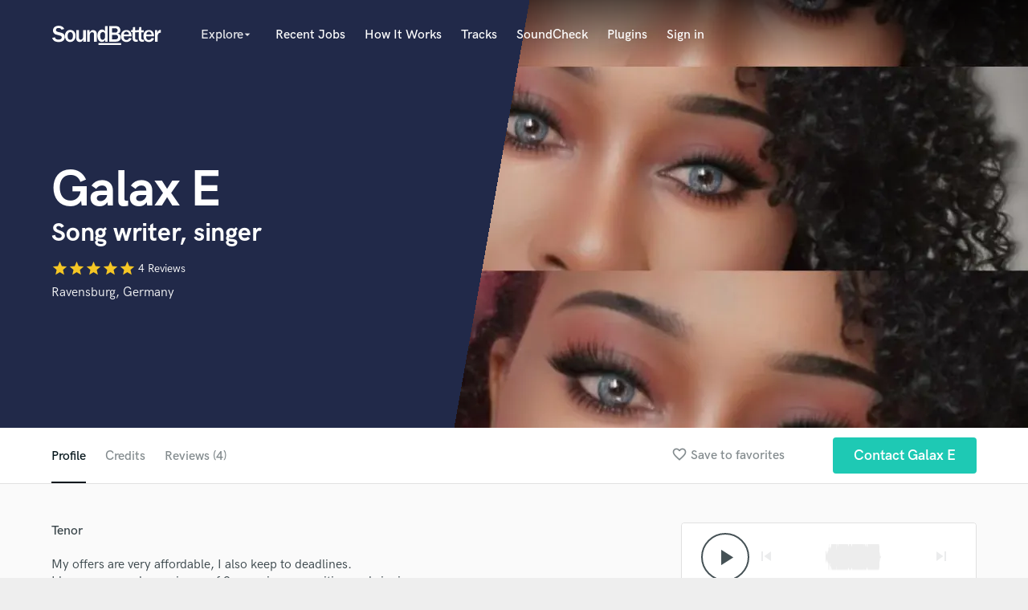

--- FILE ---
content_type: text/html; charset=utf-8
request_url: https://soundbetter.com/profiles/55548/schema_org?markup=product
body_size: 555
content:
{"@context":"http://schema.org/","@type":"Product","image":"https://res.cloudinary.com/soundbetter/image/upload/c_fill,h_138,w_212/v1635630040/assets/photos/55548/IMG_20211012_205341.jpg","name":"Galax E","aggregateRating":{"@type":"AggregateRating","ratingValue":5.0,"reviewCount":4,"itemReviewed":"Galax E"},"review":[{"@type":"Review","reviewRating":{"@type":"Rating","ratingValue":5.0,"worstRating":"1","bestRating":"5"},"author":{"@type":"Person","name":"Mikhail Kusch"},"datePublished":"2018-09-01","reviewBody":"\"Thank you for this cool project :)\""},{"@type":"Review","reviewRating":{"@type":"Rating","ratingValue":5.0,"worstRating":"1","bestRating":"5"},"author":{"@type":"Person","name":"S.One / SR"},"datePublished":"2018-03-22","reviewBody":"\"Awesome to work with, great track! \\r\\nI'm looking forvard to work again with Galax.\""},{"@type":"Review","reviewRating":{"@type":"Rating","ratingValue":5.0,"worstRating":"1","bestRating":"5"},"author":{"@type":"Person","name":"Daniel James Smith"},"datePublished":"2017-05-04","reviewBody":"\"Awesome to work with, great track!\""},{"@type":"Review","reviewRating":{"@type":"Rating","ratingValue":5.0,"worstRating":"1","bestRating":"5"},"author":{"@type":"Person","name":"Funk Lord"},"datePublished":"2017-03-15","reviewBody":"\"Gloria is lovely and very easy to work with.\""}],"description":"My offers are very affordable, I also keep to deadlines.\r\nI have very good experience of 9 years in song writing  and singing."}

--- FILE ---
content_type: text/html; charset=utf-8
request_url: https://www.google.com/recaptcha/api2/anchor?ar=1&k=6Ldz1-ISAAAAAC-cNJnj4siHO0Gswu3die0mxASV&co=aHR0cHM6Ly9zb3VuZGJldHRlci5jb206NDQz&hl=en&v=7gg7H51Q-naNfhmCP3_R47ho&size=normal&anchor-ms=20000&execute-ms=30000&cb=kg41nf68ae6j
body_size: 48957
content:
<!DOCTYPE HTML><html dir="ltr" lang="en"><head><meta http-equiv="Content-Type" content="text/html; charset=UTF-8">
<meta http-equiv="X-UA-Compatible" content="IE=edge">
<title>reCAPTCHA</title>
<style type="text/css">
/* cyrillic-ext */
@font-face {
  font-family: 'Roboto';
  font-style: normal;
  font-weight: 400;
  font-stretch: 100%;
  src: url(//fonts.gstatic.com/s/roboto/v48/KFO7CnqEu92Fr1ME7kSn66aGLdTylUAMa3GUBHMdazTgWw.woff2) format('woff2');
  unicode-range: U+0460-052F, U+1C80-1C8A, U+20B4, U+2DE0-2DFF, U+A640-A69F, U+FE2E-FE2F;
}
/* cyrillic */
@font-face {
  font-family: 'Roboto';
  font-style: normal;
  font-weight: 400;
  font-stretch: 100%;
  src: url(//fonts.gstatic.com/s/roboto/v48/KFO7CnqEu92Fr1ME7kSn66aGLdTylUAMa3iUBHMdazTgWw.woff2) format('woff2');
  unicode-range: U+0301, U+0400-045F, U+0490-0491, U+04B0-04B1, U+2116;
}
/* greek-ext */
@font-face {
  font-family: 'Roboto';
  font-style: normal;
  font-weight: 400;
  font-stretch: 100%;
  src: url(//fonts.gstatic.com/s/roboto/v48/KFO7CnqEu92Fr1ME7kSn66aGLdTylUAMa3CUBHMdazTgWw.woff2) format('woff2');
  unicode-range: U+1F00-1FFF;
}
/* greek */
@font-face {
  font-family: 'Roboto';
  font-style: normal;
  font-weight: 400;
  font-stretch: 100%;
  src: url(//fonts.gstatic.com/s/roboto/v48/KFO7CnqEu92Fr1ME7kSn66aGLdTylUAMa3-UBHMdazTgWw.woff2) format('woff2');
  unicode-range: U+0370-0377, U+037A-037F, U+0384-038A, U+038C, U+038E-03A1, U+03A3-03FF;
}
/* math */
@font-face {
  font-family: 'Roboto';
  font-style: normal;
  font-weight: 400;
  font-stretch: 100%;
  src: url(//fonts.gstatic.com/s/roboto/v48/KFO7CnqEu92Fr1ME7kSn66aGLdTylUAMawCUBHMdazTgWw.woff2) format('woff2');
  unicode-range: U+0302-0303, U+0305, U+0307-0308, U+0310, U+0312, U+0315, U+031A, U+0326-0327, U+032C, U+032F-0330, U+0332-0333, U+0338, U+033A, U+0346, U+034D, U+0391-03A1, U+03A3-03A9, U+03B1-03C9, U+03D1, U+03D5-03D6, U+03F0-03F1, U+03F4-03F5, U+2016-2017, U+2034-2038, U+203C, U+2040, U+2043, U+2047, U+2050, U+2057, U+205F, U+2070-2071, U+2074-208E, U+2090-209C, U+20D0-20DC, U+20E1, U+20E5-20EF, U+2100-2112, U+2114-2115, U+2117-2121, U+2123-214F, U+2190, U+2192, U+2194-21AE, U+21B0-21E5, U+21F1-21F2, U+21F4-2211, U+2213-2214, U+2216-22FF, U+2308-230B, U+2310, U+2319, U+231C-2321, U+2336-237A, U+237C, U+2395, U+239B-23B7, U+23D0, U+23DC-23E1, U+2474-2475, U+25AF, U+25B3, U+25B7, U+25BD, U+25C1, U+25CA, U+25CC, U+25FB, U+266D-266F, U+27C0-27FF, U+2900-2AFF, U+2B0E-2B11, U+2B30-2B4C, U+2BFE, U+3030, U+FF5B, U+FF5D, U+1D400-1D7FF, U+1EE00-1EEFF;
}
/* symbols */
@font-face {
  font-family: 'Roboto';
  font-style: normal;
  font-weight: 400;
  font-stretch: 100%;
  src: url(//fonts.gstatic.com/s/roboto/v48/KFO7CnqEu92Fr1ME7kSn66aGLdTylUAMaxKUBHMdazTgWw.woff2) format('woff2');
  unicode-range: U+0001-000C, U+000E-001F, U+007F-009F, U+20DD-20E0, U+20E2-20E4, U+2150-218F, U+2190, U+2192, U+2194-2199, U+21AF, U+21E6-21F0, U+21F3, U+2218-2219, U+2299, U+22C4-22C6, U+2300-243F, U+2440-244A, U+2460-24FF, U+25A0-27BF, U+2800-28FF, U+2921-2922, U+2981, U+29BF, U+29EB, U+2B00-2BFF, U+4DC0-4DFF, U+FFF9-FFFB, U+10140-1018E, U+10190-1019C, U+101A0, U+101D0-101FD, U+102E0-102FB, U+10E60-10E7E, U+1D2C0-1D2D3, U+1D2E0-1D37F, U+1F000-1F0FF, U+1F100-1F1AD, U+1F1E6-1F1FF, U+1F30D-1F30F, U+1F315, U+1F31C, U+1F31E, U+1F320-1F32C, U+1F336, U+1F378, U+1F37D, U+1F382, U+1F393-1F39F, U+1F3A7-1F3A8, U+1F3AC-1F3AF, U+1F3C2, U+1F3C4-1F3C6, U+1F3CA-1F3CE, U+1F3D4-1F3E0, U+1F3ED, U+1F3F1-1F3F3, U+1F3F5-1F3F7, U+1F408, U+1F415, U+1F41F, U+1F426, U+1F43F, U+1F441-1F442, U+1F444, U+1F446-1F449, U+1F44C-1F44E, U+1F453, U+1F46A, U+1F47D, U+1F4A3, U+1F4B0, U+1F4B3, U+1F4B9, U+1F4BB, U+1F4BF, U+1F4C8-1F4CB, U+1F4D6, U+1F4DA, U+1F4DF, U+1F4E3-1F4E6, U+1F4EA-1F4ED, U+1F4F7, U+1F4F9-1F4FB, U+1F4FD-1F4FE, U+1F503, U+1F507-1F50B, U+1F50D, U+1F512-1F513, U+1F53E-1F54A, U+1F54F-1F5FA, U+1F610, U+1F650-1F67F, U+1F687, U+1F68D, U+1F691, U+1F694, U+1F698, U+1F6AD, U+1F6B2, U+1F6B9-1F6BA, U+1F6BC, U+1F6C6-1F6CF, U+1F6D3-1F6D7, U+1F6E0-1F6EA, U+1F6F0-1F6F3, U+1F6F7-1F6FC, U+1F700-1F7FF, U+1F800-1F80B, U+1F810-1F847, U+1F850-1F859, U+1F860-1F887, U+1F890-1F8AD, U+1F8B0-1F8BB, U+1F8C0-1F8C1, U+1F900-1F90B, U+1F93B, U+1F946, U+1F984, U+1F996, U+1F9E9, U+1FA00-1FA6F, U+1FA70-1FA7C, U+1FA80-1FA89, U+1FA8F-1FAC6, U+1FACE-1FADC, U+1FADF-1FAE9, U+1FAF0-1FAF8, U+1FB00-1FBFF;
}
/* vietnamese */
@font-face {
  font-family: 'Roboto';
  font-style: normal;
  font-weight: 400;
  font-stretch: 100%;
  src: url(//fonts.gstatic.com/s/roboto/v48/KFO7CnqEu92Fr1ME7kSn66aGLdTylUAMa3OUBHMdazTgWw.woff2) format('woff2');
  unicode-range: U+0102-0103, U+0110-0111, U+0128-0129, U+0168-0169, U+01A0-01A1, U+01AF-01B0, U+0300-0301, U+0303-0304, U+0308-0309, U+0323, U+0329, U+1EA0-1EF9, U+20AB;
}
/* latin-ext */
@font-face {
  font-family: 'Roboto';
  font-style: normal;
  font-weight: 400;
  font-stretch: 100%;
  src: url(//fonts.gstatic.com/s/roboto/v48/KFO7CnqEu92Fr1ME7kSn66aGLdTylUAMa3KUBHMdazTgWw.woff2) format('woff2');
  unicode-range: U+0100-02BA, U+02BD-02C5, U+02C7-02CC, U+02CE-02D7, U+02DD-02FF, U+0304, U+0308, U+0329, U+1D00-1DBF, U+1E00-1E9F, U+1EF2-1EFF, U+2020, U+20A0-20AB, U+20AD-20C0, U+2113, U+2C60-2C7F, U+A720-A7FF;
}
/* latin */
@font-face {
  font-family: 'Roboto';
  font-style: normal;
  font-weight: 400;
  font-stretch: 100%;
  src: url(//fonts.gstatic.com/s/roboto/v48/KFO7CnqEu92Fr1ME7kSn66aGLdTylUAMa3yUBHMdazQ.woff2) format('woff2');
  unicode-range: U+0000-00FF, U+0131, U+0152-0153, U+02BB-02BC, U+02C6, U+02DA, U+02DC, U+0304, U+0308, U+0329, U+2000-206F, U+20AC, U+2122, U+2191, U+2193, U+2212, U+2215, U+FEFF, U+FFFD;
}
/* cyrillic-ext */
@font-face {
  font-family: 'Roboto';
  font-style: normal;
  font-weight: 500;
  font-stretch: 100%;
  src: url(//fonts.gstatic.com/s/roboto/v48/KFO7CnqEu92Fr1ME7kSn66aGLdTylUAMa3GUBHMdazTgWw.woff2) format('woff2');
  unicode-range: U+0460-052F, U+1C80-1C8A, U+20B4, U+2DE0-2DFF, U+A640-A69F, U+FE2E-FE2F;
}
/* cyrillic */
@font-face {
  font-family: 'Roboto';
  font-style: normal;
  font-weight: 500;
  font-stretch: 100%;
  src: url(//fonts.gstatic.com/s/roboto/v48/KFO7CnqEu92Fr1ME7kSn66aGLdTylUAMa3iUBHMdazTgWw.woff2) format('woff2');
  unicode-range: U+0301, U+0400-045F, U+0490-0491, U+04B0-04B1, U+2116;
}
/* greek-ext */
@font-face {
  font-family: 'Roboto';
  font-style: normal;
  font-weight: 500;
  font-stretch: 100%;
  src: url(//fonts.gstatic.com/s/roboto/v48/KFO7CnqEu92Fr1ME7kSn66aGLdTylUAMa3CUBHMdazTgWw.woff2) format('woff2');
  unicode-range: U+1F00-1FFF;
}
/* greek */
@font-face {
  font-family: 'Roboto';
  font-style: normal;
  font-weight: 500;
  font-stretch: 100%;
  src: url(//fonts.gstatic.com/s/roboto/v48/KFO7CnqEu92Fr1ME7kSn66aGLdTylUAMa3-UBHMdazTgWw.woff2) format('woff2');
  unicode-range: U+0370-0377, U+037A-037F, U+0384-038A, U+038C, U+038E-03A1, U+03A3-03FF;
}
/* math */
@font-face {
  font-family: 'Roboto';
  font-style: normal;
  font-weight: 500;
  font-stretch: 100%;
  src: url(//fonts.gstatic.com/s/roboto/v48/KFO7CnqEu92Fr1ME7kSn66aGLdTylUAMawCUBHMdazTgWw.woff2) format('woff2');
  unicode-range: U+0302-0303, U+0305, U+0307-0308, U+0310, U+0312, U+0315, U+031A, U+0326-0327, U+032C, U+032F-0330, U+0332-0333, U+0338, U+033A, U+0346, U+034D, U+0391-03A1, U+03A3-03A9, U+03B1-03C9, U+03D1, U+03D5-03D6, U+03F0-03F1, U+03F4-03F5, U+2016-2017, U+2034-2038, U+203C, U+2040, U+2043, U+2047, U+2050, U+2057, U+205F, U+2070-2071, U+2074-208E, U+2090-209C, U+20D0-20DC, U+20E1, U+20E5-20EF, U+2100-2112, U+2114-2115, U+2117-2121, U+2123-214F, U+2190, U+2192, U+2194-21AE, U+21B0-21E5, U+21F1-21F2, U+21F4-2211, U+2213-2214, U+2216-22FF, U+2308-230B, U+2310, U+2319, U+231C-2321, U+2336-237A, U+237C, U+2395, U+239B-23B7, U+23D0, U+23DC-23E1, U+2474-2475, U+25AF, U+25B3, U+25B7, U+25BD, U+25C1, U+25CA, U+25CC, U+25FB, U+266D-266F, U+27C0-27FF, U+2900-2AFF, U+2B0E-2B11, U+2B30-2B4C, U+2BFE, U+3030, U+FF5B, U+FF5D, U+1D400-1D7FF, U+1EE00-1EEFF;
}
/* symbols */
@font-face {
  font-family: 'Roboto';
  font-style: normal;
  font-weight: 500;
  font-stretch: 100%;
  src: url(//fonts.gstatic.com/s/roboto/v48/KFO7CnqEu92Fr1ME7kSn66aGLdTylUAMaxKUBHMdazTgWw.woff2) format('woff2');
  unicode-range: U+0001-000C, U+000E-001F, U+007F-009F, U+20DD-20E0, U+20E2-20E4, U+2150-218F, U+2190, U+2192, U+2194-2199, U+21AF, U+21E6-21F0, U+21F3, U+2218-2219, U+2299, U+22C4-22C6, U+2300-243F, U+2440-244A, U+2460-24FF, U+25A0-27BF, U+2800-28FF, U+2921-2922, U+2981, U+29BF, U+29EB, U+2B00-2BFF, U+4DC0-4DFF, U+FFF9-FFFB, U+10140-1018E, U+10190-1019C, U+101A0, U+101D0-101FD, U+102E0-102FB, U+10E60-10E7E, U+1D2C0-1D2D3, U+1D2E0-1D37F, U+1F000-1F0FF, U+1F100-1F1AD, U+1F1E6-1F1FF, U+1F30D-1F30F, U+1F315, U+1F31C, U+1F31E, U+1F320-1F32C, U+1F336, U+1F378, U+1F37D, U+1F382, U+1F393-1F39F, U+1F3A7-1F3A8, U+1F3AC-1F3AF, U+1F3C2, U+1F3C4-1F3C6, U+1F3CA-1F3CE, U+1F3D4-1F3E0, U+1F3ED, U+1F3F1-1F3F3, U+1F3F5-1F3F7, U+1F408, U+1F415, U+1F41F, U+1F426, U+1F43F, U+1F441-1F442, U+1F444, U+1F446-1F449, U+1F44C-1F44E, U+1F453, U+1F46A, U+1F47D, U+1F4A3, U+1F4B0, U+1F4B3, U+1F4B9, U+1F4BB, U+1F4BF, U+1F4C8-1F4CB, U+1F4D6, U+1F4DA, U+1F4DF, U+1F4E3-1F4E6, U+1F4EA-1F4ED, U+1F4F7, U+1F4F9-1F4FB, U+1F4FD-1F4FE, U+1F503, U+1F507-1F50B, U+1F50D, U+1F512-1F513, U+1F53E-1F54A, U+1F54F-1F5FA, U+1F610, U+1F650-1F67F, U+1F687, U+1F68D, U+1F691, U+1F694, U+1F698, U+1F6AD, U+1F6B2, U+1F6B9-1F6BA, U+1F6BC, U+1F6C6-1F6CF, U+1F6D3-1F6D7, U+1F6E0-1F6EA, U+1F6F0-1F6F3, U+1F6F7-1F6FC, U+1F700-1F7FF, U+1F800-1F80B, U+1F810-1F847, U+1F850-1F859, U+1F860-1F887, U+1F890-1F8AD, U+1F8B0-1F8BB, U+1F8C0-1F8C1, U+1F900-1F90B, U+1F93B, U+1F946, U+1F984, U+1F996, U+1F9E9, U+1FA00-1FA6F, U+1FA70-1FA7C, U+1FA80-1FA89, U+1FA8F-1FAC6, U+1FACE-1FADC, U+1FADF-1FAE9, U+1FAF0-1FAF8, U+1FB00-1FBFF;
}
/* vietnamese */
@font-face {
  font-family: 'Roboto';
  font-style: normal;
  font-weight: 500;
  font-stretch: 100%;
  src: url(//fonts.gstatic.com/s/roboto/v48/KFO7CnqEu92Fr1ME7kSn66aGLdTylUAMa3OUBHMdazTgWw.woff2) format('woff2');
  unicode-range: U+0102-0103, U+0110-0111, U+0128-0129, U+0168-0169, U+01A0-01A1, U+01AF-01B0, U+0300-0301, U+0303-0304, U+0308-0309, U+0323, U+0329, U+1EA0-1EF9, U+20AB;
}
/* latin-ext */
@font-face {
  font-family: 'Roboto';
  font-style: normal;
  font-weight: 500;
  font-stretch: 100%;
  src: url(//fonts.gstatic.com/s/roboto/v48/KFO7CnqEu92Fr1ME7kSn66aGLdTylUAMa3KUBHMdazTgWw.woff2) format('woff2');
  unicode-range: U+0100-02BA, U+02BD-02C5, U+02C7-02CC, U+02CE-02D7, U+02DD-02FF, U+0304, U+0308, U+0329, U+1D00-1DBF, U+1E00-1E9F, U+1EF2-1EFF, U+2020, U+20A0-20AB, U+20AD-20C0, U+2113, U+2C60-2C7F, U+A720-A7FF;
}
/* latin */
@font-face {
  font-family: 'Roboto';
  font-style: normal;
  font-weight: 500;
  font-stretch: 100%;
  src: url(//fonts.gstatic.com/s/roboto/v48/KFO7CnqEu92Fr1ME7kSn66aGLdTylUAMa3yUBHMdazQ.woff2) format('woff2');
  unicode-range: U+0000-00FF, U+0131, U+0152-0153, U+02BB-02BC, U+02C6, U+02DA, U+02DC, U+0304, U+0308, U+0329, U+2000-206F, U+20AC, U+2122, U+2191, U+2193, U+2212, U+2215, U+FEFF, U+FFFD;
}
/* cyrillic-ext */
@font-face {
  font-family: 'Roboto';
  font-style: normal;
  font-weight: 900;
  font-stretch: 100%;
  src: url(//fonts.gstatic.com/s/roboto/v48/KFO7CnqEu92Fr1ME7kSn66aGLdTylUAMa3GUBHMdazTgWw.woff2) format('woff2');
  unicode-range: U+0460-052F, U+1C80-1C8A, U+20B4, U+2DE0-2DFF, U+A640-A69F, U+FE2E-FE2F;
}
/* cyrillic */
@font-face {
  font-family: 'Roboto';
  font-style: normal;
  font-weight: 900;
  font-stretch: 100%;
  src: url(//fonts.gstatic.com/s/roboto/v48/KFO7CnqEu92Fr1ME7kSn66aGLdTylUAMa3iUBHMdazTgWw.woff2) format('woff2');
  unicode-range: U+0301, U+0400-045F, U+0490-0491, U+04B0-04B1, U+2116;
}
/* greek-ext */
@font-face {
  font-family: 'Roboto';
  font-style: normal;
  font-weight: 900;
  font-stretch: 100%;
  src: url(//fonts.gstatic.com/s/roboto/v48/KFO7CnqEu92Fr1ME7kSn66aGLdTylUAMa3CUBHMdazTgWw.woff2) format('woff2');
  unicode-range: U+1F00-1FFF;
}
/* greek */
@font-face {
  font-family: 'Roboto';
  font-style: normal;
  font-weight: 900;
  font-stretch: 100%;
  src: url(//fonts.gstatic.com/s/roboto/v48/KFO7CnqEu92Fr1ME7kSn66aGLdTylUAMa3-UBHMdazTgWw.woff2) format('woff2');
  unicode-range: U+0370-0377, U+037A-037F, U+0384-038A, U+038C, U+038E-03A1, U+03A3-03FF;
}
/* math */
@font-face {
  font-family: 'Roboto';
  font-style: normal;
  font-weight: 900;
  font-stretch: 100%;
  src: url(//fonts.gstatic.com/s/roboto/v48/KFO7CnqEu92Fr1ME7kSn66aGLdTylUAMawCUBHMdazTgWw.woff2) format('woff2');
  unicode-range: U+0302-0303, U+0305, U+0307-0308, U+0310, U+0312, U+0315, U+031A, U+0326-0327, U+032C, U+032F-0330, U+0332-0333, U+0338, U+033A, U+0346, U+034D, U+0391-03A1, U+03A3-03A9, U+03B1-03C9, U+03D1, U+03D5-03D6, U+03F0-03F1, U+03F4-03F5, U+2016-2017, U+2034-2038, U+203C, U+2040, U+2043, U+2047, U+2050, U+2057, U+205F, U+2070-2071, U+2074-208E, U+2090-209C, U+20D0-20DC, U+20E1, U+20E5-20EF, U+2100-2112, U+2114-2115, U+2117-2121, U+2123-214F, U+2190, U+2192, U+2194-21AE, U+21B0-21E5, U+21F1-21F2, U+21F4-2211, U+2213-2214, U+2216-22FF, U+2308-230B, U+2310, U+2319, U+231C-2321, U+2336-237A, U+237C, U+2395, U+239B-23B7, U+23D0, U+23DC-23E1, U+2474-2475, U+25AF, U+25B3, U+25B7, U+25BD, U+25C1, U+25CA, U+25CC, U+25FB, U+266D-266F, U+27C0-27FF, U+2900-2AFF, U+2B0E-2B11, U+2B30-2B4C, U+2BFE, U+3030, U+FF5B, U+FF5D, U+1D400-1D7FF, U+1EE00-1EEFF;
}
/* symbols */
@font-face {
  font-family: 'Roboto';
  font-style: normal;
  font-weight: 900;
  font-stretch: 100%;
  src: url(//fonts.gstatic.com/s/roboto/v48/KFO7CnqEu92Fr1ME7kSn66aGLdTylUAMaxKUBHMdazTgWw.woff2) format('woff2');
  unicode-range: U+0001-000C, U+000E-001F, U+007F-009F, U+20DD-20E0, U+20E2-20E4, U+2150-218F, U+2190, U+2192, U+2194-2199, U+21AF, U+21E6-21F0, U+21F3, U+2218-2219, U+2299, U+22C4-22C6, U+2300-243F, U+2440-244A, U+2460-24FF, U+25A0-27BF, U+2800-28FF, U+2921-2922, U+2981, U+29BF, U+29EB, U+2B00-2BFF, U+4DC0-4DFF, U+FFF9-FFFB, U+10140-1018E, U+10190-1019C, U+101A0, U+101D0-101FD, U+102E0-102FB, U+10E60-10E7E, U+1D2C0-1D2D3, U+1D2E0-1D37F, U+1F000-1F0FF, U+1F100-1F1AD, U+1F1E6-1F1FF, U+1F30D-1F30F, U+1F315, U+1F31C, U+1F31E, U+1F320-1F32C, U+1F336, U+1F378, U+1F37D, U+1F382, U+1F393-1F39F, U+1F3A7-1F3A8, U+1F3AC-1F3AF, U+1F3C2, U+1F3C4-1F3C6, U+1F3CA-1F3CE, U+1F3D4-1F3E0, U+1F3ED, U+1F3F1-1F3F3, U+1F3F5-1F3F7, U+1F408, U+1F415, U+1F41F, U+1F426, U+1F43F, U+1F441-1F442, U+1F444, U+1F446-1F449, U+1F44C-1F44E, U+1F453, U+1F46A, U+1F47D, U+1F4A3, U+1F4B0, U+1F4B3, U+1F4B9, U+1F4BB, U+1F4BF, U+1F4C8-1F4CB, U+1F4D6, U+1F4DA, U+1F4DF, U+1F4E3-1F4E6, U+1F4EA-1F4ED, U+1F4F7, U+1F4F9-1F4FB, U+1F4FD-1F4FE, U+1F503, U+1F507-1F50B, U+1F50D, U+1F512-1F513, U+1F53E-1F54A, U+1F54F-1F5FA, U+1F610, U+1F650-1F67F, U+1F687, U+1F68D, U+1F691, U+1F694, U+1F698, U+1F6AD, U+1F6B2, U+1F6B9-1F6BA, U+1F6BC, U+1F6C6-1F6CF, U+1F6D3-1F6D7, U+1F6E0-1F6EA, U+1F6F0-1F6F3, U+1F6F7-1F6FC, U+1F700-1F7FF, U+1F800-1F80B, U+1F810-1F847, U+1F850-1F859, U+1F860-1F887, U+1F890-1F8AD, U+1F8B0-1F8BB, U+1F8C0-1F8C1, U+1F900-1F90B, U+1F93B, U+1F946, U+1F984, U+1F996, U+1F9E9, U+1FA00-1FA6F, U+1FA70-1FA7C, U+1FA80-1FA89, U+1FA8F-1FAC6, U+1FACE-1FADC, U+1FADF-1FAE9, U+1FAF0-1FAF8, U+1FB00-1FBFF;
}
/* vietnamese */
@font-face {
  font-family: 'Roboto';
  font-style: normal;
  font-weight: 900;
  font-stretch: 100%;
  src: url(//fonts.gstatic.com/s/roboto/v48/KFO7CnqEu92Fr1ME7kSn66aGLdTylUAMa3OUBHMdazTgWw.woff2) format('woff2');
  unicode-range: U+0102-0103, U+0110-0111, U+0128-0129, U+0168-0169, U+01A0-01A1, U+01AF-01B0, U+0300-0301, U+0303-0304, U+0308-0309, U+0323, U+0329, U+1EA0-1EF9, U+20AB;
}
/* latin-ext */
@font-face {
  font-family: 'Roboto';
  font-style: normal;
  font-weight: 900;
  font-stretch: 100%;
  src: url(//fonts.gstatic.com/s/roboto/v48/KFO7CnqEu92Fr1ME7kSn66aGLdTylUAMa3KUBHMdazTgWw.woff2) format('woff2');
  unicode-range: U+0100-02BA, U+02BD-02C5, U+02C7-02CC, U+02CE-02D7, U+02DD-02FF, U+0304, U+0308, U+0329, U+1D00-1DBF, U+1E00-1E9F, U+1EF2-1EFF, U+2020, U+20A0-20AB, U+20AD-20C0, U+2113, U+2C60-2C7F, U+A720-A7FF;
}
/* latin */
@font-face {
  font-family: 'Roboto';
  font-style: normal;
  font-weight: 900;
  font-stretch: 100%;
  src: url(//fonts.gstatic.com/s/roboto/v48/KFO7CnqEu92Fr1ME7kSn66aGLdTylUAMa3yUBHMdazQ.woff2) format('woff2');
  unicode-range: U+0000-00FF, U+0131, U+0152-0153, U+02BB-02BC, U+02C6, U+02DA, U+02DC, U+0304, U+0308, U+0329, U+2000-206F, U+20AC, U+2122, U+2191, U+2193, U+2212, U+2215, U+FEFF, U+FFFD;
}

</style>
<link rel="stylesheet" type="text/css" href="https://www.gstatic.com/recaptcha/releases/7gg7H51Q-naNfhmCP3_R47ho/styles__ltr.css">
<script nonce="P22SeL9pM1rBO4vZLVCvaQ" type="text/javascript">window['__recaptcha_api'] = 'https://www.google.com/recaptcha/api2/';</script>
<script type="text/javascript" src="https://www.gstatic.com/recaptcha/releases/7gg7H51Q-naNfhmCP3_R47ho/recaptcha__en.js" nonce="P22SeL9pM1rBO4vZLVCvaQ">
      
    </script></head>
<body><div id="rc-anchor-alert" class="rc-anchor-alert"></div>
<input type="hidden" id="recaptcha-token" value="[base64]">
<script type="text/javascript" nonce="P22SeL9pM1rBO4vZLVCvaQ">
      recaptcha.anchor.Main.init("[\x22ainput\x22,[\x22bgdata\x22,\x22\x22,\[base64]/[base64]/[base64]/KE4oMTI0LHYsdi5HKSxMWihsLHYpKTpOKDEyNCx2LGwpLFYpLHYpLFQpKSxGKDE3MSx2KX0scjc9ZnVuY3Rpb24obCl7cmV0dXJuIGx9LEM9ZnVuY3Rpb24obCxWLHYpe04odixsLFYpLFZbYWtdPTI3OTZ9LG49ZnVuY3Rpb24obCxWKXtWLlg9KChWLlg/[base64]/[base64]/[base64]/[base64]/[base64]/[base64]/[base64]/[base64]/[base64]/[base64]/[base64]\\u003d\x22,\[base64]\x22,\x22I2BeHsOKMFHCkMKDwpLCvcO0bMKVwo7DhUjDnsKWwqPDkXNmw4rCu8KfIsOePcOYRHRLPMK3YwBhNijCh3ttw6BRGxlwKcOWw5/Dj1HDn0TDmMOvLMOWaMOnwqnCpMK9wpLCpDcAw5Juw60lc1MMwrbDlMKPJ0YIRMONwopTX8K3woPCkgTDhsKmKMKNaMKyasK/ScKVw7hjwqJdw4Arw74KwosFaTHDuzPCk350w4Q9w543Ij/CmsKVwrbCvsOyGGrDuQvDssKBwqjCuhFhw6rDicKwJcKNSMOuwojDtWN3wonCuAfDkMO2woTCncKsIMKiMjY7w4DClEJswpgZwp5yK2JNWGPDgMOJwrpRRw9Fw7/CqC3DhCDDgScSLkV7CRABwqlqw5fCusOawpPCj8K7QcO7w4cVwq07wqERwojDtsOZwpzDmcKvLsKZESUlX0hET8OUw7tRw6MiwoA0wqDCgzMafFJzU8KbD8KPREzCjMOlfn50wrfChcOXwqLCuUXDhWfCjMO/wovCtMK4w6cvwp3Dr8OAw4rCvidSKMKewpXDmcK/w5IiZsOpw5PCp8OewpAtPsOzAizCmVEiwqzCtMO1PEvDnCNGw6x7ejpMfGbClMOUTwcTw4dOwrc4YAFTekUXw6zDsMKMwo5bwpYpFlEfccKtCAh8O8KHwoPCgcKBRsOoccOKw77CpMKlBcOFAsKuw6s/wqowwojCvMK3w6obwoB6w5DDvMKnM8KPYcK1RzjDt8KTw7AhOVvCssOAFEnDvzbDpmzCuXw/Sy/[base64]/FF7CmsKsZsKGKh48GMKLbDIABMK9ZcKmKU4SVsKqw7zDvMKlFMK4ZS0/[base64]/DriliTMKqwq9cVg3Ck8OGVHprw4xXTsOOOMOEQicPw4UEBsKHw6DCicKaWj/CqMO5JloHw4ESTS1mVMKKwr3CuFctYsOVw53ChMKiwpPDjj3CvcK0w7TDosOrUcOUwoDDvsOdPMKrwo7DrMK5w40Eb8Oywpovw6jCti9Iw60Kw64pwo4CWBDCqRN9w4k8VsOeUMODdcKjw7lnDsKxZsKHw6/CocOkfcKkw4XCuQoHa2PDs07DmS7DkMKtwqliwo8ewrcZP8KcwoBpw7BsPULCu8OOwovCqsOdwrHDjsObwpvDrELCusKGw4h/[base64]/Dp39NCHUiw5DCuDhUwqwuwqbCsWbDgGs9I8KtBVnCu8K4woEHVhfDjhHClxxhwpPDhMK8WcOnw5tnw4/[base64]/wrzCmVvCkFLCgMKow51Yw4IFfMOfwqoOwrHCpcOwZFfDg8O6ccKnKMOhw63Dq8O1w63DmzjDrDsuDgPCvAR0HXzCnMO/[base64]/Dm8KUw7rDoxFQwpDCsMOpwoA0w7PCg8Ovw6HCvsKrJMKUV25+ZsOHwoghR3rClsOzwrfCmmPDnsO4w6XChsKpUmB8azTCpRLCpcKvNg7DsxbDkibDuMOrw7R0wrtew4zCusKPwrLCpsKJbWTDm8Kuw511EyoPwqkea8ODZsKDDsKWwqx7wpXDocOvw5d/dsKAwojDmS0FwpXDpcOvdsKfwoIOW8OkQsKpB8OZT8Ofw6zDp3jDkMKODMOdRxHCvCnDiHYAwqNAw6zDm17CgyHCkMK/XcOXbz3DmMOVDMK8acO/AynCn8O3wpXDnFd5EsOXKMKOw7jDkAXDrcO3wrLCpMK5TsO8w5LCuMO8wrLDqk1VQ8O3W8OgECQXQcOnWxnDkifDqcK9csKKT8KSwrHCicKBeCrCi8KawojCvhd/[base64]/Dj8KdCEgAwqA6wojDomrCiGc/[base64]/CosKjwr7Cq0PCpMOaCV4EH8OIw5fDgU08w7nCq8O4bsOvw7pmNsO1FnbDp8KJw6LCowbCmxptwq4KZlphwo3Cowlvw4ZIw57ClcKYw7LDvcOaNU0kwq1pwrlSN8K8YgvCpQjCkyNiwqDCu8OGLsK7Z2hlw7xNwq/CjDYOTj0uPCZxwpfCm8KoBcO4wrXCn8KocAIPARprPSTDsy3DgsOjeSrCjMO/MMOzF8OKw4YcwqYiwozCuhpaIsOaw7IIVcOaw73CpMOSEcONBRfCssO8LgvClsO5O8OVw5PDv1nCkcOSw77Dlm/[base64]/DhRVvw5UUw5ozesKVwrDDjz9UG1x+wp4KNn8cwonCmht5w5MRw5F2wrRSC8OAfFwpwpXDpWnCvMOOw7DCgcKGwoNpAzLCsksRw5/[base64]/woDCv2gleXl9esOyw5M2w6pWw4V9Py3CgEApwp9qeF7CgDzDkBHDpsOPw4vCgApMGcO4wqjDqMOqAng3fEdIwpcxOsONwobCkAV6wo97Xkslw7VNw4bCrj4ZPDBuw5JmXMOqBMK+wqjDqMK7w5t8w4fCtg/DkcO6wrgGA8KwwrUww4l/PFgIw7pVdMKlAUPDlcONIMO8RMKaG8OCJsOIQBjCicOBEMKJwqUzP0wgwq/CshjCpCfDosKUHw3Du35zwrpbKcKvwp80w65lRsKoKMOHCCYYZjMCwp8tw4DDmEPDokElwrjCg8ObQxIhUcOzwqPClAUjw5ZESMO1w5PCusK0wozCqVzDk3NeJGoJWcKUCcK/YsOFKcKGwrdpw7JWw7hUXsOBw5UOC8OEaWZkXMOlwrErw5fClREScSRUw6lFwrTCthZzwoPDs8O8bzYAI8OtBFnCggzCrcKrdMOwNg7DjEXCnsKdUsKZwolxwqjCmMKTEnbCucOdUEBLw75rehLCrmXCgVDCg2/Cn2Y2w4oYw4B8w7BPw5Qqw6bDtcO+YMK+dsKsw5rCgcO7wqAsVMKVAF/CkcOZw7XDqsKrw5oQE1DCrGDCkMOwMiEhw4HDpcOTTB3ClnPCtAdXw5TDuMO1eiUTQB4jw5sQw5zDtmVAw5xZK8OuwpJpwowaw7PCkFFKwr08w7DCmEFNQcKrCcKPNV7Dp1p+RcOnwrRZwp/CmzZMwr1lwrk2UMKKw45TwrnDkMKEwrpkQkvCu1/[base64]/DoQ/DjcOSTsKow6t6wp45w4Nlw5F6Y27Cj0Mnw6FwdMO+w5lWBMKcWsObPglNw7PDjCzCuA7CmXjDiD/[base64]/CocOyw5fDqTcJw4DDisKrwr7CvhZzwr7CicKhwpEew5B9wrrDtnoaPk3CncOgbsOvw4d7w7HDgSXCrHwCw5ovw4TCtBfDjDZvIcOkE2zDocKOAS/CpAMUGcKpwqvDnMK0ZcKgZWVMw6APPMKFw4DClcOww4XCjcKybig8wqjDnAxxD8Kww6/ClhhtJyHDmsKhw54Vw4nDnXdqHcOpwqfCqSbDslZPwobDv8Ocw5/CpMOww5xue8O/f18LY8OeS0pqGR1nw6nDuCR/w7B/[base64]/CgMOmOBlzOsOrW0rDuzLCglpYwrrCrcO0worDhhHCl8KeOxrCmcKFwq3Dq8KpMwfCuwLCvFc9w7/DkMK0IcKNAMKkw4BGw4rDu8Otwroqw6DCrcKdwqXCvjLDphJXQsOuwoghJ2/CrcKSw4nChMOzw7LChlnCtMOuw5nCu1XDosK3w7fCosKVw4ZYLCh3AcOuwro/[base64]/Dsyczw6RjCcKZwqTCmsK5I8KkwqTDr8Kgw5ZWw7RMI01Lw5QALyHCsFbDu8OXEUnCkmbDgxgQesO9w7PCo0ofw5LDj8KAKwxUw5/DkMKdccKxHXLDtynCtS5Iwq98ZXfCo8Kww4gPXkvDqTrDnMOwMmTDg8KDFwRSXsKoFjxtwq7DlsO0YXgEw7ZoUQI2w4U1GS7DjMKMwrMqFMOCwpzCrcO5FVnCtMOewrDDty/CqsKjw5Y4w58JA2/Ck8KpfMO7UyjCtMKKGn3DkMObwqFoSDocw7Y6N3p3UMOCwoZnw4DCmcOZw7locWPCg2kmwq8LwokEw5Raw4ULwo3Dv8Ovw45UJMORBXzCmsKVw7FFwq/Du1/DisOPw5IiB0hNw6DDm8Kxw5Z6KDMBw6vCliTCjsOZV8OZwrjCl0IIwqxGw7M1wp3CnsKEw4pnb2zDqjPDiw/CncKrW8K4woAQw5rDpcOPBgLCr2DCiGrCkFzCt8O3XMO9R8KDXnnDmcKIw4vCqcOUbMKqw5/Cv8OBc8KJO8KDdsKRw7VNdMKdQcOCwrLCgsK5wpcxwrB2wr4Ow4IHw73DisKHw4/CgMKURxAtOwNUfWNswokkwqfDr8Oxw5vChkbCscOZdix/[base64]/DjMKCw4HCkFpuSHUUwpRSwrPCklnDq2vCqRRqwqzDu2bDtnDCpVPDv8O/w6sGw6VCL2LDmcKlwqIcw6ZlMsKXw7/Dq8OGwq/[base64]/[base64]/CmBbDlEXCgQ45cMKKdsOzZ8KfZSVaw7EQAgPClnbCrsO1a8Oxw6/Ck2VMwqJEIsOHO8KfwphTccKvSsKdIBkYw7xZRyZqT8O8w4XCnDHCpRdvw6nDo8OJdsOPw4XDhSzDu8KfVcO5MBNpMsKWfT9+wppkwpQLw41ow6oFw5FoacOhwrodw5nDmcOewp49wq3Dn0ICdsKhU8O3JsK0w6rCqFQwYcOEOcKOdkzClH3DnVnDtHlENk/CqxUew5HCk3vCgHETccKPw4fCtcOvwqDCpTpLEcObVhQFw7dIw53CiQ3DpcOxwp9ow5fDlcOkJcOMPcKdFcKyE8Oew5QTRMOAFTclWsKfwq3CgsO1wr/ChsK0w63DmcO7O0g7EW3CssKsNX56KQcceWpEw7jDtsKjJybCjcOPC0XCknRKwrM6wqjCoMOgwqAFH8OhwrBSWgLCmsKKw5FlfTPDuVZLw7rCncOfw6HCmw/Dt3zCnMKpwqkHwrc9YhVuw6HCvlHDs8KswoAWwpTCisKtHsK1wpcXwrISwp/Djy/ChsKWHFzCkcOLw4DDvMKRRMKww4E1wqwAYhdgDTgkBXvCll5FwqEYw6nDgMKKw4nDjMOfDcOlw60/VMKZAcKzw6TCsXRIOhnCrWHDo07Dk8KZw7XDrMO4wptXw4sVdzTDqxXCtHvCgBPDu8ORw6NbKsKawrVjX8KjPsOPPsO/w5jDocOiw5lLw7Fsw5zDqWo5w7ALw4PDlS1zJcO1fMOAwqDDiMOiBUEhwpfCmkVLeRQcJS/[base64]/[base64]/McKewrLCjsKpwpsYBsOAWX4uw4zCp8KZNgZUOSd9f1VJw4LCpmsqACkMYXLDvw/DggbChEYNw6jDjQ8Uw67CqQ3CmMOdw6InKhYlLMO7PGHCpMOvwoAdNCTCnFoWw4XDssKPU8OZEQrDt1IUw7Ugw5UFPMK7DcOsw4nCqsOSwqMlFwxaUGbDnwLDlybDrsO/w4AnUsKpw5fCrVE5G0PDpgTDpMK3w7/DgB4yw4fCusOUGcOwM3UMw4rCk0crw70wQsObw5nCnl3CrcONw4BdOcKBw63CiF3CmnHCncKYdDF7w4xOEFNEG8KYwpV0QHzClsOKw5llwpHDk8OxPBkow6t5wr/DpsOPdi5nK8KRZRU5w7oNwrPCvlUfJsOXwrwwGDIDKDMfNxpDw7s3RsOSLsOobQ/Cn8OaXHHDnVDCgcObZMOMByQXQMOIw6teRsOpexrDu8OYFsKYw5F2woE3CFvDr8OaQMKSFlzCo8Olw5F1w69Rw5DDksK/w6BLSmUYWcKow7U7M8OuwpM5wp9RwphjH8K7UlnCq8OZLcK/[base64]/DhMOWwonCqkhIBsKkVltJwrbDhcKoEsKycMKZwp10wprDqS8ewpdkQQrDmzwZw5lzQEHCjcOuQghSXkPDv8OcRAPCqBvDo0MmdjUNwqnDo0DCmWdQwq3Dg0EtwpIAw6M1BMO3w750DE7CucKAw6J9X1ozLsO/[base64]/Dg0l9w7weP8K/WsOCfwBqGsKRw6LDlsO6BSg/TCs5wrfCmirCiGPDs8O0RTI8HcKmKcOxwpxnMMOsw4vCnhnDkynCpg3Cm2R8wq1vVHFZw47Cj8K9RTLDocOOw6jCn0hdwpwow43DpQHCpcORDMKiwqvDgcKjwo/CkWfDscOIwrhIRnDCjMKawp3Chm9aw7RmegXDvhgxc8Oww6HCk0Z6wrlcH33DgcK/S152QlAmw6nDp8OfeXjCvhxTwr59w5nDl8OrHsOQCMKjwrxfw7t1asKhw6/ClMKMcSDCtEzDk0YgwonCmx5eSsK/RBQJJFR+w5/Co8KSKXMPZxHCs8KLwrd/w5fCpsOJe8OLYMKIw6/CixxtL13DoQAswrgvw7DDu8OEfWVUwpzCkxBvw4zDq8OKC8OsV8Oeallow5bClGnCsXfCl1dIdcKMw7B+eyc7wqVyUXXCghVFKcKWwqTCh0I1w7fCrWTCnsOpw6rDlS/Di8KqPsKuw5TCszDDh8OLwpLCiGDCvQp2wqsSwrQ8BVPCgMOfw6LDm8OmS8OQPDPClMOwSQEzw5YmZinDty/CpUoPMMODdWLDgHfCkcKuwpHCs8K3eTU9wp/Dl8KIwp0Zw4YdwqzDqVLClsKjw5Vrw61Dw6h0wrRbEsKRDWHDlsO+wqbDuMO9NsKpwq/DuXMiVcO9VV/Dsn5qd8K/I8Orw5JeXm53wrg3wojCv8OfRjvDlMKvNsOwJMONw5vCpQJ6WsKTwpJXCn/CjAXCpjzDncKcwoAQKl7CucK8wpzDkQRDXsOMw7nDjMKxQnDDrcOpwp81N2hfw6EKw4XDmcOQFcOqwo/CmsKPw78Zw7RZwpUdw4vDv8KFYMOISAfCvsKCRXojHFbCnB5tcQXCpsKVRMORwoIXw51fw5ZvwonCgcKMwr1Dw4/CmMO5wo9qw67DmMOmwqkbKcORKcOrWsOzNHsrEh7CtsKwK8K+wpTDhsK9w4nDsXsowqPCkX82aUfDqlXDsA7Dp8OqeA7DlcKTTFMBwqTDjsKiwoYzWcKLw7glwpoDwq0wHQ1EVsKBwod/wrnCglPDhcKVXQ3CoRHDlMKcwpxoUklkEwfCvcOyWsOjbcKsdcO7w74fwpbDq8OtL8OJwrtHCsKLP3DDlwlEwqLCq8Ovw7smw7DCmsKLwrEpQMKGQcKwHcKpdMOgWDHDkBhnw71IwrvDkxF/[base64]/w4lRS8O/wqDDlMKRw4LCpSszwqs5ZHYVBnVRw5t0wqtBw6x0AMO1D8OKw6rDj3xnHsKUw43Dv8O9ZUR5w4fDpEnDhmfCrj3CscKzJjhDNsO4csOBw74Qw5TCq37CpMOcw5TCo8KMw5gsYDdcV8O1BQbCk8OvchYjwqQKwrfCscOYw7HCmcOewp7CojFCw6/[base64]/wq01ScOOw7LDslPCssOhw5hxccO+YX3Cv8O3Ez00Rg4iwqNJw4NgMGfDo8OAJ0bDpMK7c2suw5dFM8Oiw5zCvijDnl3CuyvDjcKgw5rCusOHdMODfUXDmWdpw7xyaMObw4Ubw7YBKsO/BjTDn8K6TsK+wqzDj8KOXW0YKcO7woTDoGhuwqfCrlrCocOcAsOAMy/Dr0bDsAjCn8K/dF7DllM+wo51XBlUIMKHw6N4D8O8wqPCrWzCk1PDg8KAw5bDgxhFw77DmhtUF8OdwpPDpjXCoBVyw4DCin4gwrrCucKgScOJKMKFw5/CjVJXZi3DgFZ4wqFPWT7CgBw+wqbClcK+TF8pwqZvw7B7wqk6w5s1MsOyAMOFwqFcwp4UZ0bCmmIGBcOJwrDCvB5DwoUUwovDj8OjD8KPTMOvImwtwoE2wqTCkMOqWMK7f2VrCsOlMBvDmW/DmW/DtsKuRMOGw60SJMOaw7fClFkawpTCqMOmcMO5wrvCkzDDoHBywqEhw6IfwrxYwrYDw7d7ScKre8KEw7vDpsO/[base64]/CpcOzRygtLsORAHkVM2/DhsO1wp/DrXDDjMKtw5ISw7g6wrQ5wpQRX1bCiMO1IMKfOcOWL8KCYMKlwpMOw4xgcR1HYUo3w4bDr07Dgmh/wrbCt8OqQikAHSbDv8KSASErM8KxABrCssOTBQlQw6VHw6zDgsKZUHjDmAHDscKCw7fDnsKJaT/CuXnDl2LCsMOZEn3DhDsKfRDDsghPw7rCosORAE7CujN7w63Ci8KEwrDChcOgfSFWVi4GDMK3wr58CcO/EXhPw4Elw5nCkjDDtcO8w4wufEpGwoZMw6pEw57DiBHCucKgw6Y9wrwow73DlHRZOmnDgwfCuGhYCAoFc8Kzwq5wVcOswpPCu8KIPMOJwojCisOsFz9FPibDo8K3w40XegXDt3lvBxg/RcObMizDkMK1wqsbHzEabVLDkMKNU8ObLMKRwqPCjsOcAEjChjLDoh5yw6XDisOcIHzCoxFbV0bDgHUpwrJ4AcOCBzrDsTrCosKQWmISEkXCjxUOw5EEdV00wp9QwoAgPRPDucKmw6/Cl2t/TsKNNMOmU8K0bRpMGMKtKsKXwp8ew4LCsxMWKw3Dpj4kbMKsHX5ZDzAjE0EBGTLCm3bDji7DulgcwqQkw51qWcKID08VBMKJw7DCl8O9w7HCtT5Yw7YcXsKbY8OGQn3CiktTw5xwKyjDlA3CmcO4w57Cuk1RbTrDmjptWcOIwpZ7NyF6eWNNREl/[base64]/CikPCnFhrXWfCrw8Ww49LwqLCrT7CjcKmw7LDumYkH8K3wonDgMKqOMKkwq83woXCqMOFw7DDpMKHwrHDjsONaQApemFcwq5ldcO/CMOUBjkDX2JZw4zDoMKNwpx5w6jCr2wewrgBwq/CkBvCiylAwo/DhV7ChMKeBwlDbEfCj8K3dMKkwrIrKcO5wp3Ct3PDisKiRcOBQyTDnFBZw4jCsg3Djj5qQsONwrfCrC3DpcOXI8KoZWshX8O1w4UQDi3CiizCky1KF8OBEsK4wpDDoCbDlMO3QTjDsDPCg0UIfsKBwpzChiPCiQ3Dl0/DkVPDmlHCtBpnGjjChMK/AMO3woLCusK6SDouwo3DmsOYw7YuVQ8wLcKGwod9GMO/w7Yxw4nCr8KlLyILwqTDpH0Dw6bChAV2wo8vwrV7bVXCicOlw7zDr8KtbTbCgnXClMKRJ8OUwr1gSGjDjFXDgBIBMsOjw5FfYsKwHzvCtV3DtiZvw7V1IQvDk8Kkwog6wq/DtVrCiWFTaF5lcMOgBiwMwrU4aMOyw4dKwqV7bhIFw4QGw6nDrcOmEcKGw6HCsCrCkHYpf0bDocKEMDZ/w7nCmBXCr8KRwrAhSjvDhsOdPknCtsO9PlY6c8KRV8ORw6BEa3XDqsOgw5LDmijDqsOXMMKZLsKDccOwRAUIJMKqw7PDm3srwoUWPnDDlTfDsXTCgMOUFwY2w4PDi8OOwpLCscOjwqYkwp5ow54NwqE2woNGwofDj8KDw55lwoQ8UGrCjcKYwrAbwqwZw4JHP8ONDsK/w7/CtsOcw6w8DnbDrcOow7rCpHrDm8Knwr7CisORwrp4UsOWUMKTV8O3UMKDwr8wKsO8dRpCw7TDhg8Vw61Uw7PCkTLClsOUQcO2Ez3DksKtw7HDpyt0wpAXOgQlw6YUesKcIcOcw75uORxQwoxbESzCiGFAS8O3fx4ycMKUwojCjgpJX8KkVcKaRMOMAxHDkn/Dm8OwwoPCgcK3wo/DvcOeR8KcwqscQMKhwq8kwrjCjxUkwotww7rCkS/Donk0GcOPEcO7UD52wqgEesKdFcOnd1grCGrDuiLDiVDCrjHDlsOKUMO8wpbDjAx6wpYDQsKNLFTCksOkw6UDblVXwqEAw44aM8OHwpc8P0zDujolw550wqojC2Y3w7/Dk8O6WG7CrgLCisKXdcKdM8KWIiphc8KDw6LCgMKsw5FKYsKCw49jJxs/cg/Du8KKw7llwo45HMOhw65fJxZYKCXDuxFXwqDCosKZw7vCp1xcw5gQTQrCi8KjG0R+wqnCvcOdTzZ+bT/[base64]/wrzCjcKGd8O9F8KAw7PCmWLDi8KHw7ZtRcOpNMKXWsOxw7fCr8OxTcOzSybDoSUuw5BOw6DDgMOVAcO7AsOFMMOXHFMtBhXCmRjDmMK5Hw4dw68Vw6HClktXMBzCgCZ3fMOmB8OQw7/[base64]/[base64]/ChcKYw53Dp15IbyYqw7lcLVwUdgnDhcKawpt4UWlicWcbwrvCtGDCtXnDhB7CriTDo8Kbaxgvw6/Dii1aw7XClcOlABvDtcONUMKfwp9oSMKYw7lIKjzCvnLDtVLDt1h+wrdcwqQAYcK+wrozwpgCcShyw6vDtQfCmVtsw6Q4ISTCuMK8byJaw64HfcOvYcOMwqjDtsKVdGNjwoQewrgVCsOGw4I4JcK/w4JJbcKPwotkPcOGwp8GW8KvCMOqF8KpCsKPbMOtOQ3CscKzw6RQwrHDkRXCsU7Ct8KPwo4RRncuDFnCnMKUwpPDlxnCkcKqYsKBPzACXcKkwqRVGcO1wrEnXcOdwrdqecO7CMOaw6YIC8KXIsO2wp/CuWluw7wcTUHDn2DClMOHwpPDsncjIBrDvsOGwq5yw4nCmMO1w5zDuWXCnBcrPWEuXMOiwootO8Kdw5nCtMObfcKpS8O7wqQJwoXCkmvCgcKWK34/BVLDusKzIsOuwpHDkMKiRw3CsRrDn0Vaw6/[base64]/wr3CjsOMwrDDmEzDucOgOMKFwqfCoyxzYWc5HhXCq8KPwoZ3w6JhwqkxacKpf8KbwozDt1bCnSg0w6F2HmDDusKMwp1CdUxOIsKKw4knd8OBEnJiw7o8wrJGGC/CqsOIw4TDs8OKaR0ew5DDiMKfwp7DhyvDik7DpVHDosOLw6ALwr8Jw6vCu0vCiAg6woslRhLDlcKpEybDu8KnFCXCqcOsfsKiVjTDksKQw6LCj3k+KMK+w6bDvhpzw7Ndwr/DqCkUw4MaZAhaV8O9wrlzw584w7caSXtiw6QswrRuUGocG8Opw4zDtFxGw6FmfxUIaEPCv8K0wql/OMO/IcKrB8OnCcKEwrzCoRQlwo/Ct8K5NMOEw5dsCcO9cyt/[base64]/[base64]/DvMORUDEdXgN/w4Z9BMOBwoHDscO2wposc8OOw5h2fsOiwqorWMOaGEjCqsKrUz7ClMOTEkk/McOnwr5qeQd5cmTCq8O1HVUsdWHCr0MFwoDCsxNVw7DCg0fCkHtYw6vCp8KmSEDCg8K3TcObw4laX8OMwoEgw6AcwpXCqsOzwqoOOyjDssOOV1ATwq/DrQFiDcKQFj/DnBQ7O2fDksK4RmTCgcOAw4ZSwo/CoMKjKsOkS33DnsONKXVwOwEmXMOLNG4Iw4lcHsO1w6PChHhAcjHCkSDDvQwqbcO3woVeVxEMTh7Ck8KSw7w7AsKXVMOLThtMw4B2wrLCmj/Cv8KWw7/DvsKFw5fDqyYfwpLCkXcxwp/DgcKoW8OOw7LCmMKbY0TDnMOeRsKZesKTw5kuDMOEU23DnMKuCjrDmcOewq/[base64]/Dk8K7PlMsXcOTVjjDtcO0wojDkh10E8KaS1bDvcKzfyl3RMK8QWFXw6DCiVgTwpxDOXLDmcKewqzDocKHw4jDmsO7WsO7w6TCmsK1UsOzw5HDo8OdwrvDgn40AcOCwpLDncODw4MEPz8aKsO/[base64]/[base64]/CmsKAw53DocK9wq95w6YOV8O/[base64]/DicK1w63CgMOzehLCkMKqw4YFwpvDqEYCwoZywrLDujoBwpfDuW94woPDqMOJNwgvNcKuw7RlPlPDtk/Dl8K9wrExwr3DoEXDssK9w7UlXwEjwrcEw4rChcKaGMKIwoDDt8O4w5skw5jCpMO4woYLJcKBwpgQw4HCrz8NKyszw73DtH4Jw57CjcKFLsOpw5RiNMOPbsOCwp0BwrDDlsOAwqrDlzzDlwLDoDbDkVLCgsOjahXDusO6w5UybX/DmGzCsFzCkWrDi0cPw7nCocK3fAMTwpcIw73Dt8Ohwq1mE8KTWcKjw5Q4wpAlBcKEw5vDjcKpwppiJcOuRSfDpynCksKVBg7CijIYB8O/[base64]/wq4gw4TDpSbDmSNkwrHDhcKHDcOjEMOJwot9w5x5KcOrEWx9w7QHH0PDncKOw4ELFMO3wpbCgB1gC8ORwr/DkMOYw77DonhHTMKNJ8KuwrAgFREUw5E7wpLDicK0wpA/SS/CoRrDjcKaw6NawrYYwoHCjCZKJ8OvZD1Bw67Do23Dm8Ofw4NNwrLCpsODL3tFOcOnw5zDi8OqJMO9w4k/w446w5lHBMOzw67CgMOKw7fCncO2woItI8OzL0rCswZTwo8aw4pKNcKACQBZMQjCrsK5dQNJOFxhwqIhwqPCpSXCuk5kw6gcDsOTAMOIw4xXa8OySWQVwq/CmsK0asOZwqbDqkVwWcKLw6DCqsKpXRDDlMOfcsOnw6jDsMKYJsOqVMO/[base64]/ClWvDo8KqwoNbwrsRJjnCo8O3w6AcDHbChF3Dq1xVEcOdw7vDszVvw7fDlsOOF1IVwoHCqMOdaU3CumAlw7lBacKuXsKGw7LDtHbDmcKXwo7CjsKVwq10TcOuwpHClxY3w5/[base64]/w6jDjsKyw4JYbErCvRHDqhzDm8OeNxbCvAHCtcKGw7JYwpHDvsKhdMK5w7oSMwtSwonDtMKbWEB/ZcO0R8O2KWLDk8OcwrlOS8O4XB48w7XCrMOcfsOFw4DCv2DCoGMKWzdhUBTDi8KnwqfCs14STMOuH8OMw4DCvMOKacOUw644BsOhwpM7wo9lwpLCoMK0CMKUwr/DusKbPsOtw4DDgcO4w7nDtRPDtSl/w4V6JcKMwofCg8OVQcKfw4fDoMOeBh0hwr7Dj8OdEcKiccKJwrMLdMOnAcKjw6FAcMKTXTNRwoPCkMOuIgpYMcKAwpvDvE1wVA/ChMORR8ODQX8XekXDjsKPJRZFfG0IDMKxeHDDgcO+fMKiKcKZwpzCqsObeRLCk009w6HDsMKgw6vCkcO9GDvDiWDCjMOMwpwgMw7CrMOswqnCocKJB8ORwoclEyPDvXVJUgzDm8OdOSTDjGDDlyxQwrNZWhnClgl3w5LDtlI3wovCkMOhwofChD/DtsK0w6N0wrLDhcO9w7Mdw411wpHDhw3CtMOKJA8/VcKTDi88BsOYwr3CtcOaw7XCpMKgw4HDlMO+DUjDgcOpwrHDvcOYG0UAw5hYElV4I8OaacOzesKvwrFNw4ZcAg1Vw5vDr2l7wrQrw6XDoRg4wr/CvMOrw7rChCQZKH5Ncz3CjsOhDwAVwol9XcOrw4VJTcOrHsKaw6nDmQzDucOSwrjCigJyw5jCuQnCi8KZVcKpw5vCggpqw55LMMOtw6doJ2rCiUV7bcOgw5HDmMKPw4/CkC5fwoofGQrDiQ/CnGrDucOQTBg2wrrDuMO5w7jDqsKxwpfCjcKvIx/[base64]/w7lZw7BbMcOAwr3DlCXDuWsMw5l2w7tBwrnCl04ZKWhJwp1Xw4DCtcKDd2picsOew6EjFHJ/woBiw70oNU80wqbCrEvDj2IBUcOZcxDDqcO9KEwhbWHDscKJwofCsVFXWMOkwqPCuiQMAArDvRDDoywuwrdYccODw73DnsOIWi0PwpHCiC7CjUByw4o/[base64]/[base64]/UcKFwr/CucOIwpXDvSzDscKVXsKlFRvDjcKSwpJbbznDhjjDisKAfC1Yw6NPw7t5w4ZWwqrCkcKpYcO1w4/Dt8OoETQGwroCw50/d8OYKSBnwpx0w6zCucOTOhoFNMKWwr3DtMO3wozCuE0XOMO6VsKkeSdiczrDnH4gw5/[base64]/[base64]/wqbCj8O9ORdowonDhyPCsMKAw6h3wocHCMKQZ8KxSMKNYgzDlH7DocOyAHhJw5Fbwp1uwoXDrl0YYGk7QMOzwrAYOR/CrcKkB8KwI8KXw4BHw4jDsinCp3HCiiLDu8KUBMKCIV5+ABRqS8KZGsOUGMO7J0Y0w6PCjUnDisO4QMKBwrzCm8OxwoxJF8KpwovCo3vDtsKLwqTDqCh2wpVZw6/ClsK/w6jCjHDDlB8gwpjCosKfw4Q7wpvDqGwXwr3ClnpEHsOzdsOHw5B3wrNKw4PCrsOyMCNcw757w6vCvEbDsHTDr0PDs0Urw4pwdsOBV1/DqkdAY3xXG8Kkw5jCiwlsw4DDoMOFw6/DiVp7ZVUrw4fDiWLDnh8PGwNNYsKZwoQ8WsOHw77CnisFNcOTw67Ct8O/ZcKVW8KUwqRqZ8KxIQYxFcKxw53CscOWw7N1w6tMR1LCgHvDkcKkw67CsMOMDwFqTz4AEGnDjEjCkW/[base64]/DusOEw4rCosKcJ8KHeA/Dm8Oswq/CiWF6wo1nQMKIw7hxVMKmbA/[base64]/CucOjw7Vmw7rCo8KXDgrDoDjDo1DCjcOkacOaw7hKw7Zawrh8w4IBw40kw4DDosKwXcO0wpPChsKYaMK0DcKPM8KEB8Obw7bCjW4yw5w+w5kKwp/DjlzDj33ChyzDrHbDhSbCricDYWQlwpnCrz/DlcK3ERw3AibCssKLbC3DsTvDsBrCq8K5wpHCqMOLLWXClgIbwq8Uw5RkwoBEwppkbcKOCkdYJnDCuMK9w7VTw5svBcOjwq5Hw6TDhizCmsOpWcKPw7rCk8KWFcKjwpjClsKMWcKSSsKQw4rDtsOtwrYQw70ewqjDlnIWwpLCrk7DjMKvwqRKw6nCpsOWX1/CksOwGyvDuWzCg8KmPC/CpsOBw77DnH40wptfw7wBMsKNXnMKPTISwqsgwqTCrVV8f8OlMcOOKMOxw73CqsOfXgbCncOvRsK0H8OqwqQQw6dAwrnCtsO5w5R0wo7DgsKbwpQOwoTDoWvCtTImwrk4wpQdw4TDkzdWb8KXw6/DqMOGfEsrasKVw7t0w5rDlyYiwrrDkMKzw6TCksKmwqjCncKZLsK2wopPwpAIwrN+w5zDui45w43CuifDvmXDli56UMO2woJFw6QtDsOvwo3DvsK4WjPCoAMXcQDCtMKBPsKlwqjDmUDDlGQ6RsKJw41Pw4gMHnsxw73DlsKwXsKDScOqwqkqwq/DnV7CkcO9fSrCpDLDscONwqZ2GwfCgFVewoRSwrctGGrDlMOEw4o5IifClsKPdAjDrR80wpDCpmHCsQrDlAt7wp3DuQ/[base64]/DpsOwIz/CgWvDqMORw4rCjMKIRsKSw5nDhhoUJwYpWcOxVFZ/[base64]/DosKUw7IoE1FfbhXDtcKEw4gTdMOFNWvCssKddErCjsONw59tFcKcFcKBIMKYOMKLw7dKwrDCol0dwptRwqjDhDAaw7/Ctkogw7nCsGFiVcOhwqpqwqLDiA3Cu2kpwpbCscK7w4jCkcKKw4tKOH4lRQfCqEtnX8KKPmTDnsKHPBl2aMKYwr4XV38NTsOyw5/DlCXDv8OpQ8KDdsOHJMOiw51vOBo0VHk2ewZlwoXDhloLIiBOw65AwpIdw6bDuwdEaBRdKGnCu8Knw4JUfRsHFMOiwoPDvBrDkcOAEkrDgwxFN2Ziw7/Ck1UPw5YcZ3bDu8Ocw4LCi03DnC3DinIwwqjCgcOEw4EBwqA5P1bCj8O4wq7DncOlGsKbHMO8wqh3w7oOKQrDqMKPwr/CmA4vIlTCksOaCMO2wqBbwrjDuHdGCsOSO8K5fm7Ck0IZMF3Dj3vDmsOQwpc3e8K1fsKDw49/GsKGKcOsw6/CtSbCvsOyw6QYM8K3Yw8cHMKxw7nDqMOpw7rCp31nwrlAwpPCrzsLEB0iw4HCkBPChWITRSokDRR9w5vDgBh8UlJacMO5w6QJw4rCsMO5QsONwq5AAcKTHsK4clouw5LDogzDvMKywpjCm3/Du1/[base64]/Dnjkyw5nCrAPCh0JQwrLDmRjDq3YHw6bCplUrw7w3w57DjwnDthQRw5nChEZwHjRdUl/CjBkAF8OofHjCv8OGY8O9woFYMcKOwojDlcKAw6rCnxPCj3cgJQUVJSkYw6vDojdnXgjCnVB9wqvDlsOWw7tqQ8O9wofCqUAnWsOvLg3CpCbCkBs5w4TCv8OkI0lewoPDtG7CpsO5bcOMw785wqBAw7QLS8KiOMKuw4jCr8KwTw9nw5DDvcKVwqUJU8O+wrjCoR/DnsKFw4Eaw7HCu8ONwovCkMO7wpPDs8K0w5Jnw4HDssOlTG0RT8O8wpfDj8Oiw7EhPCcVwoddRV/CmQDDpMOww7DCkcKpWcKHfwzDll8pwpQ5w4AOwoPCgRTDucO9fCzDqh/Dk8KQwprCuR7Dtk/DssOWwqZHMgXCjW03w6l5w7B+woR/IcOTJy9/[base64]/[base64]/Dnzc8w41FaEd0DmY/VgrDk8KjDyvDrcO3fcOQw7zCni/DucK0aTERCcO5YiAXV8OmaB/DiSkrGMKXw6rCkcKYHFfDkmXDksOFwqLCocKydcK8w6nDuSTCnsKqwr5uw4Q5AFHDiw8HwqFVwohFCGxbwpbCqMKTMsOqSQXDtW8wwpvDgsORw7zDsU1AwrbDkMKNR8KwKBVfNBrDnmYqScKwwrzCrk4ha01cZl7CpUbDr0M8wqodbGvCuCTCuGdTC8K/[base64]/DkG/CghHCs8OVZHBqwrZcwo9Cwp3DjMOGfmc4w7XCvsKkwpLClMKRwq/DscKlZlLCswQPTMK1w4TDrVslwpVEZ03CiyN3w5bCocKOaT3DocKnQcO4w6LDr1M4OcObwpnChWdbO8O6w4sbw4ZkwrXDgRbDiwUpNcO9w4I8w6QCw7tvPcOLdGvDq8OxwoNMRsKBYcORC2/[base64]/[base64]/CqsKxw4p3wqPDlT/ChyNqDxbDvAjDmTsvE0DDjQnCrcKewp3CocKyw6MLTcO/WcOvw5fDiB7ClknCpivDgwXDhl7CqcO/[base64]/DsA8LwqbCocOOw4cjc8OTUsKxwoQ2w4vDkRfCt8OGwqHCucO4wqhRQ8Orw58BNMO4wrnDh8KWwrRzbMKxwo9vwrvCuQ/[base64]/DmiLCocKTasOXAMKewoQ9w7/CjCgZaMKVwqg1wp9zwpR9w71Rw6g7wrjDucOve27Dkk5iVnjCvlXDgzQMdxxUwrUnw6DDt8OgwpI3CcKqCFEjDsOyUsOtT8Kowqk/woxxZcKABmFAw4bCn8O5wrfCoT1+Zz7CpQxyecKeRlXDjEDDt1/Du8KrWcKYwozCi8O7Q8OwVnnCi8OKw6dew40LXsOXwq7DigLDpsKGQAFJwo41wr/CvyzDqQDCkwcFwqFkCRTCi8K3w64\\u003d\x22],null,[\x22conf\x22,null,\x226Ldz1-ISAAAAAC-cNJnj4siHO0Gswu3die0mxASV\x22,0,null,null,null,1,[21,125,63,73,95,87,41,43,42,83,102,105,109,121],[-1442069,484],0,null,null,null,null,0,null,0,1,700,1,null,0,\[base64]/tzcYADoGZWF6dTZkEg4Iiv2INxgAOgVNZklJNBoZCAMSFR0U8JfjNw7/vqUGGcSdCRmc4owCGQ\\u003d\\u003d\x22,0,0,null,null,1,null,0,0],\x22https://soundbetter.com:443\x22,null,[1,1,1],null,null,null,0,3600,[\x22https://www.google.com/intl/en/policies/privacy/\x22,\x22https://www.google.com/intl/en/policies/terms/\x22],\x22Ux/Nbfk5+7AOsEmzRQhw4K1baJRVcPRIBcgYB0lMR34\\u003d\x22,0,0,null,1,1766023085277,0,0,[222,253,146,207],null,[10],\x22RC-hfJXsA80C6PQXQ\x22,null,null,null,null,null,\x220dAFcWeA7kl3wCw-f6yV2_FyzDFUmDsH_xYS40OyN-KuHDHM4SL2l0G4P03YC_I7frvsw4fC3g9WCoqr3dt9HyyMofMtwl17PFzw\x22,1766105885338]");
    </script></body></html>